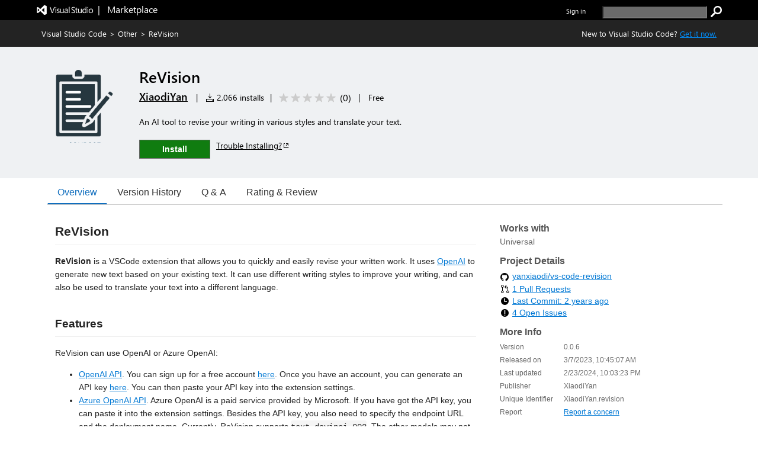

--- FILE ---
content_type: text/css
request_url: https://cdn.vsassets.io/v/M268_20260114.5/App_Themes/Default/ItemDetails/ResourcesContainer.css
body_size: 680
content:
.item-details-control-root .ux-section-resources ul li {
  margin-bottom: 4px;
}

.item-details-control-root .ux-section-resources ul {
  list-style-type: none;
  padding: 0;
  margin: 0;
}

.item-details-control-root .ux-section-resources ul .download-specific-version {
  border: 2px solid rgba(0, 0, 0, .9);
  border: 2px solid var(--text-primary-color,rgba(0, 0, 0, .9));
  background-color: transparent;
  color: rgba(0, 0, 0, .9);
  color: var(--text-primary-color,rgba(0, 0, 0, .9));
  width: 50%;
}

.item-details-control-root .ux-section-resources {
  margin-top: 16px;
}

.copied-display-container {
  float: right;
  position: relative;
  margin-left: 10px;
}

.copyID-display-div {
  font-size: 11px;
  background-color: #000000;
  padding: 2px 4px;
  color: #ffffff;
  text-align: center;
  border-radius: 5px;
  border: 1px solid #ffffff;
  width: 120px;
  display: none;
  position: absolute;
  left: 50px;
}

.item-details-download-dropbutton-container {
  position: relative;
  display: inline-block;
}

.item-details-download-dropbutton-container .item-details-download-button {
  padding: 0;
  border: none;
}

.item-details-download-dropbutton {
  color: #0078d4;
  font-size: 14px;
  font-weight: 400;
  cursor: pointer;
  padding: 0px;
}

.item-details-download-dropdown-content {
  display: none;
  position: absolute;
  min-width: 160px;
  box-shadow: 0px 8px 16px 0px rgba(0, 0, 0, 0.2);
  z-index: 1;
  padding: 0;
  margin: 5px 0px 0px 16px;
  background-color: white;
}

.item-details-download-dropdown-content li {
  color: black;
  padding: 12px 16px;
  text-decoration: none;
  display: block;
  background-color: white;
  cursor: pointer;
}

.item-details-download-dropbutton-arrow {
  border: solid #0078d4;
  border-width: 0 1px 1px 0;
  display: inline-block;
  padding: 3px;
  transform: rotate(45deg);
  -webkit-transform: rotate(45deg);
  margin: 0px 0px 2px 5px;
}

#item-details-download-dropdown-list {
  margin-bottom: 0;
}

.item-details-download-dropdown-content li:hover {
  background-color: #f1f1f1;
}

.item-details-download-dropbutton-container:hover .item-details-download-dropdown-content {
  display: block;
}


--- FILE ---
content_type: text/xml
request_url: https://xiaodiyan.gallerycdn.vsassets.io/extensions/xiaodiyan/revision/0.0.6/1708725625685/Microsoft.VisualStudio.Services.VsixManifest
body_size: 839
content:
<?xml version="1.0" encoding="utf-8"?>
	<PackageManifest Version="2.0.0" xmlns="http://schemas.microsoft.com/developer/vsx-schema/2011" xmlns:d="http://schemas.microsoft.com/developer/vsx-schema-design/2011">
		<Metadata>
			<Identity Language="en-US" Id="revision" Version="0.0.6" Publisher="XiaodiYan" />
			<DisplayName>ReVision</DisplayName>
			<Description xml:space="preserve">An AI tool to revise your writing in various styles and translate your text.</Description>
			<Tags>translate,revise,rewrite,openai,grammarly,revision,chatgpt,keybindings</Tags>
			<Categories>Other</Categories>
			<GalleryFlags>Public</GalleryFlags>
			
			<Properties>
				<Property Id="Microsoft.VisualStudio.Code.Engine" Value="^1.76.0" />
				<Property Id="Microsoft.VisualStudio.Code.ExtensionDependencies" Value="" />
				<Property Id="Microsoft.VisualStudio.Code.ExtensionPack" Value="" />
				<Property Id="Microsoft.VisualStudio.Code.ExtensionKind" Value="workspace" />
				<Property Id="Microsoft.VisualStudio.Code.LocalizedLanguages" Value="" />
				
				
				<Property Id="Microsoft.VisualStudio.Services.Links.Source" Value="https://github.com/yanxiaodi/vs-code-revision.git" />
				<Property Id="Microsoft.VisualStudio.Services.Links.Getstarted" Value="https://github.com/yanxiaodi/vs-code-revision.git" />
				<Property Id="Microsoft.VisualStudio.Services.Links.GitHub" Value="https://github.com/yanxiaodi/vs-code-revision.git" />
				<Property Id="Microsoft.VisualStudio.Services.Links.Support" Value="https://github.com/yanxiaodi/vs-code-revision/issues" />
				<Property Id="Microsoft.VisualStudio.Services.Links.Learn" Value="https://github.com/yanxiaodi/vs-code-revision#readme" />
				
				
				<Property Id="Microsoft.VisualStudio.Services.GitHubFlavoredMarkdown" Value="true" />
				<Property Id="Microsoft.VisualStudio.Services.Content.Pricing" Value="Free"/>

				
				
			</Properties>
			<License>extension/LICENSE.txt</License>
			<Icon>extension/assets/icon.png</Icon>
		</Metadata>
		<Installation>
			<InstallationTarget Id="Microsoft.VisualStudio.Code"/>
		</Installation>
		<Dependencies/>
		<Assets>
			<Asset Type="Microsoft.VisualStudio.Code.Manifest" Path="extension/package.json" Addressable="true" />
			<Asset Type="Microsoft.VisualStudio.Services.Content.Details" Path="extension/README.md" Addressable="true" />
<Asset Type="Microsoft.VisualStudio.Services.Content.Changelog" Path="extension/CHANGELOG.md" Addressable="true" />
<Asset Type="Microsoft.VisualStudio.Services.Content.License" Path="extension/LICENSE.txt" Addressable="true" />
<Asset Type="Microsoft.VisualStudio.Services.Icons.Default" Path="extension/assets/icon.png" Addressable="true" />
		</Assets>
	</PackageManifest>

--- FILE ---
content_type: application/x-javascript
request_url: https://cdn.vsassets.io/v/M268_20260114.5/_scripts/TFS/min/OfficeFabric/components/DetailsList/DetailsRowCheck.scss.js
body_size: 703
content:
define("OfficeFabric/components/DetailsList/DetailsRowCheck.scss",["require","exports","@microsoft/load-themed-styles"],function(n,t,i){"use strict";Object.defineProperty(t,"__esModule",{value:!0});i.loadStyles([{rawString:".check_28b0a965{display:-webkit-box;display:-ms-flexbox;display:flex;-webkit-box-align:center;-ms-flex-align:center;align-items:center;-webkit-box-pack:center;-ms-flex-pack:center;justify-content:center;cursor:default;-webkit-box-sizing:border-box;box-sizing:border-box;vertical-align:top;background:none;background-color:transparent;border:none;opacity:0;height:40px;width:40px;padding:0;margin:0}.check_28b0a965::-moz-focus-inner{border:0}.check_28b0a965{outline:transparent}.check_28b0a965{position:relative}.ms-Fabric--isFocusVisible .check_28b0a965:focus:after{content:'';position:absolute;top:0;right:0;bottom:0;left:0;pointer-events:none;border:1px solid "},{theme:"focusBorder",defaultValue:"#000000"},{rawString:"}.ms-Fabric--isFocusVisible .check_28b0a965:focus{opacity:1}.ms-DetailsList--Compact .check_28b0a965{height:32px}.check_28b0a965.isHeader_28b0a965{height:32px}.owner_28b0a965.isSelected_28b0a965 .check_28b0a965,.owner_28b0a965.isVisible_28b0a965 .check_28b0a965,.owner_28b0a965.anySelected_28b0a965 .check_28b0a965,.owner_28b0a965:hover .check_28b0a965{opacity:1}.ms-Fabric--isFocusVisible .owner_28b0a965:focus .check_28b0a965{opacity:1}.isDisabled_28b0a965{visibility:hidden}\n"}]);t.check="check_28b0a965";t.isHeader="isHeader_28b0a965";t.owner="owner_28b0a965";t.isSelected="isSelected_28b0a965";t.isVisible="isVisible_28b0a965";t.anySelected="anySelected_28b0a965";t.isDisabled="isDisabled_28b0a965"});

